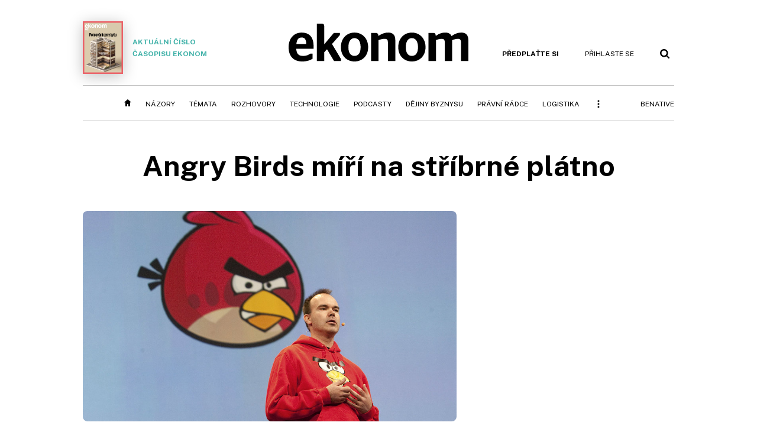

--- FILE ---
content_type: text/html; charset=windows-1250
request_url: https://ekonom.cz/c1-59092150-angry-birds-miri-na-stribrne-platno
body_size: 61633
content:
<!DOCTYPE html>
<!-- fe8; [0.4506]; 400000_d -->
<html lang="cs">
<head>
	<meta charset="windows-1250">
	<meta name="language" content="cs">
	<title>Angry Birds míří na stříbrné plátno | Ekonom.cz: Web týdeníku EKONOM</title>

	<meta http-equiv="X-UA-Compatible" content="IE=edge,chrome=1">
	<meta name="viewport" content="initial-scale=1.0, width=device-width">
	<meta name="description" content="ROZHOVOR: My reklamu nepotřebujeme, říká pro týdeník Ekonom Peter Vesterbacka, marketingový ředitel společnosti Rovio, která stojí za úspěšnou počítačovou hrou Angry Birds.">
	<meta name="keywords" content="Ekonom, týdeník, časopis, byznys, ekonomika, finance, příběhy úspěchu, investice, komentáře, podnikání, export, import, politika, korporace, banky, auta, rozhovory, daně, dotace, živnostníci, malé a střední podnikyAngry Birds, rozhovor, počítačové hry">
	<meta name="author" content="Lukáš Rozmajzl">
	<meta name="copyright" content="&copy; 2026 Economia, a.s.">
	<meta name="referrer" content="no-referrer-when-downgrade">
	<meta name="robots" content="max-image-preview:standard">
	<meta name="robots" content="max-snippet:-1">

	<meta name="facebook-domain-verification" content="1u1un2dd8jcx7lqqm1cv8oy90xcd5d">

	
		<link rel="canonical" href="https://ekonom.cz/c1-59092150-angry-birds-miri-na-stribrne-platno">
				
					
	<meta name="googlebot" content="noarchive,snippet">

	<meta property="og:type" content="article">
	<meta property="og:url" content="https://ekonom.cz/c1-59092150-angry-birds-miri-na-stribrne-platno">
	<meta property="og:title" content="Angry Birds míří na stříbrné plátno">
	<meta property="og:description" content="ROZHOVOR: My reklamu nepotřebujeme, říká pro týdeník Ekonom Peter Vesterbacka, marketingový ředitel společnosti Rovio, která stojí za úspěšnou počítačovou hrou Angry Birds.">
	<meta property="og:image" content="https://img.ihned.cz/attachment.php/210/45205210/b1ATpmKOsuBnU03fac76jo9GItHMEWq2/EK02_36_Peter_Vesterbacka_bloom.JPG">
	<meta property="og:locale" content="cs_CZ">

		<meta property="article:published_time" content="2013-01-10T00:00:00+01:00">
	<meta property="article:tag" content="Angry Birds, rozhovor, počítačové hry">
	<meta property="article:section" content="Ekonom">
	<meta name="news_keywords" content="Angry Birds, rozhovor, počítačové hry">

	<meta name="twitter:card" content="summary_large_image">
		<meta name="twitter:title" content="Angry Birds míří na stříbrné plátno">
	<meta name="twitter:description" content="ROZHOVOR: My reklamu nepotřebujeme, říká pro týdeník Ekonom Peter Vesterbacka, marketingový ředitel společnosti Rovio, která stojí za úspěšnou počítačovou hrou Angry Birds.">
	<meta name="twitter:image" content="https://img.ihned.cz/attachment.php/210/45205210/b1ATpmKOsuBnU03fac76jo9GItHMEWq2/EK02_36_Peter_Vesterbacka_bloom.JPG">
	<meta name="twitter:url" content="https://ekonom.cz/c1-59092150-angry-birds-miri-na-stribrne-platno">

	<link href="//ekonom.cz/css/4/styles.css?25120414" rel="stylesheet" type="text/css">

	
<!-- Google Tag Manager -->
<script>(function(w,d,s,l,i){w[l]=w[l]||[];w[l].push({'gtm.start':
new Date().getTime(),event:'gtm.js'});var f=d.getElementsByTagName(s)[0],
j=d.createElement(s),dl=l!='dataLayer'?'&l='+l:'';j.async=true;j.src=
'//www.googletagmanager.com/gtm.js?id='+i+dl;f.parentNode.insertBefore(j,f);
})(window,document,'script','dataLayer','GTM-KQSQ7BX');</script>
<!-- End Google Tag Manager -->

	<script src="https://apis.google.com/js/client:platform.js?onload=start"></script>
	<script src="//ekonom.cz/js/vendor/jquery.js"></script>
	<script src="//ekonom.cz/js/vendor/jquery.cookie.js"></script>

	<script src="//ekonom.cz/js/cmp-init.js?21121616" charset="UTF-8"></script>
	<script src="//ekonom.cz/js/cmp-loader.js?25033113" charset="UTF-8"></script>


	<script src="https://asset.stdout.cz/fe/external/iframe.js" id="videohub_jscore"></script>
	<script src="//ekonom.cz/js/common.js?25121114" charset="UTF-8"></script>

	<script src="//ekonom.cz/js/oauth.js?25060911" charset="UTF-8" id="oauth-script" data-google-oauth-client-id="620603146776-l72im3egblf6h540rtcsb268554hcvl7.apps.googleusercontent.com"></script>
	<script src="//ekonom.cz/js/v2/payments.js?22032211"></script>
	<script src="//ekonom.cz/js/v2/jquery.modal-overlay.js?180118" charset="UTF-8"></script>
	<script src="//ekonom.cz/js/jquery.modal-menu.js?24012515" charset="UTF-8"></script>
	<script src="//ekonom.cz/js/v2/jquery.gallery.js?180124" charset="UTF-8"></script>
	<script src="//ekonom.cz/js/v2/jquery.iobjects.js?23020111" charset="UTF-8"></script>
	<script src="//ekonom.cz/js/v2/plugins.js?25070812" charset="UTF-8"></script>

	<script src="//ekonom.cz/js/4/plugins.js?25120414" charset="UTF-8"></script>
	<script src="//ekonom.cz/js/tts.js?25101315" charset="UTF-8"></script>
	<script src="//ekonom.cz/js/4/main.js?25120414" charset="UTF-8"></script>

	<link rel="alternate" type="application/rss+xml" href="/?m=rss">
	<link rel="icon" href="/img/4/logo_square.svg">
	<link rel="mask-icon" href="/img/4/logo_square.svg" color="#000000">
	<link rel="apple-touch-icon" href="/img/4/logo_square.png">
	<meta name="theme-color" content="#ffffff">
	<link rel="manifest" href="/js/manifests/EK_manifest.json"><!-- -->

	
	<script type="application/ld+json">
	{
		"@context": "https://schema.org",
		"@type": "NewsArticle",
		"publisher": {
			"@type": "Organization",
			"name": "Economia, a.s.",
			"logo": {
				"@type": "ImageObject",
				"url": "https://hn.cz/img/economia_logo.jpg"
			}
		},

		"url": "https://ekonom.cz/c1-59092150-angry-birds-miri-na-stribrne-platno",
		"mainEntityOfPage": "https://ekonom.cz/c1-59092150-angry-birds-miri-na-stribrne-platno",
		"headline": "Angry Birds míří na stříbrné plátno",
		"image": "https://img.ihned.cz/attachment.php/210/45205210/b1ATpmKOsuBnU03fac76jo9GItHMEWq2/EK02_36_Peter_Vesterbacka_bloom.JPG",
		"datePublished": "2013-01-10T00:00:00+01:00",
		"dateModified": "2013-01-16T21:22:00+01:00",
		"author": {
			"@type": "Person",
			"name": "Lukáš Rozmajzl"
		},
		"description": "ROZHOVOR: My reklamu nepotřebujeme, říká pro týdeník Ekonom Peter Vesterbacka, marketingový ředitel společnosti Rovio, která stojí za úspěšnou počítačovou hrou Angry Birds.",

		"isAccessibleForFree": "True"
	}
	</script>

<link rel="stylesheet" href="//ekonom.cz/css/4/microeshop.css?25070714">
<script src="//ekonom.cz/js/v3/microeshop.js?25070714" charset="UTF-8"></script>
<script>

var microeshop = new _MICROESHOP({
	shopKey: 'ekonom',
	articleId: 59092150,
	productsListTarget: '.products-list',
	waitingStages: [20,45],
	templates: {
		productItem: '#microeshop_screens .templates .product-item',
		selectedProductItem: '#microeshop_screens .templates .selected-product',
		savedCardItem: '#microeshop_screens .templates .saved-card',
		loggedUserItem: '#microeshop_screens .templates .logged-user',

		screenProducts: '#microeshop_screens .screen-products',
		screenLogin: '#microeshop_screens .screen-login',
		screenPaymentStatus: '#microeshop_screens .screen-paymentstatus',
		screenPayment: '#microeshop_screens .screen-payment',
		screenHasProduct: '#microeshop_screens .screen-has-subscription',

		loadingSpinner: '#microeshop_screens .templates .loading-dialog'
	},
	events: {
		onShow: function() {
			this._sendGA4Event('ec.item_view');
			this.screenProductSelection();
		},
		onProductSelect: function(product) {
			var node = this.contentWrapper.find('.product-'+product.id);
			node.parent().find('.selected').removeClass('selected');
			node.addClass('selected');
			this.contentWrapper.find('.action-login .price').text(product.price_to_pay);
			this._sendGA4Event('ec.add_to_cart');
		},
		onTokenSelect: function(token) {
			var node = this.contentWrapper.find('.card-token-'+token);
			node.parent().find('.selected').removeClass('selected');
			node.addClass('selected');
		},
		onOrderCreated: function() {
			this._sendGA4Event('ec.begin_checkout');
			this.screenPaymentStatus('waiting');
		},
		onOrderCreateFailed: function(error) {
			this.screenPaymentStatus('failed', error);
		},
		onOrderStateChecked: function(response) {
			if(response.status === false) {
				this.screenPaymentStatus('failed');
				return;
			}
			if(response.check_again === false) {
				if(response.payment_status === 'ok') {
					this._sendGA4Event('ec.purchase');
				}
				this.screenPaymentStatus(response.payment_status, response.payment_error);
				return;
			}

			this._checkOrderState();
		},
		onCardWidgetShow: function() {
			this.contentWrapper.find('.buttons').removeClass('hidden');
		},
		onCardWidgetSuccess: function() {
			this.contentWrapper.find('.buttons').addClass('hidden');
			var target = this.contentWrapper.find('.screen-payment .widget-wrapper');
			target.empty();
			this._showLoading(target);
		},
		onPaymentStatusScreenShow: function(screen, status, error) {
			if(status === 'ok') {
				$('.target-email', screen).text(this.state.user.email);
			}
		}
	},
	createDialog: function(content) {
		dialogs._overlay(
			$('<div>', { class: 'microeshop-wrapper' }).append(content),
			true,
			"microeshop-overlay"
		);
		return $('.microeshop-overlay .microeshop-wrapper');
	},
	createProductItem: function(data) {
		var item = $(this._hydrate('productItem', data));
		if(data.notes.note_2 === null) {
			item.find('.note-2').remove();
		}
		return item;
	},
	createSelectedProductItem: function(data) {
		return this._hydrate('selectedProductItem', data);
	},
	createLoadingWidget: function() {
		return this.templates.loadingSpinner.clone();
	},
	createUserHasProductDialog: function(status, screen) {
		$('.target-email', screen).text(this.state.user.email);
		return screen;
	},
	getLoggedUser: function() {
		return ecoLogin && ecoLogin.user_email ? {
			email: ecoLogin.user_email,
			logged: ecoLogin.logged
		} : null;
	},
	createOauthLoginForm: function(state) {
		// nacteni soc metod

		var services = [];
		var oauthContainer = state.find('.login-methods');
		var servicesBtns = oauthContainer.find('.oauth_button');

		$('.visible', this.contentWrapper).removeClass("visible");
		var callback = $.proxy((response) => {
			$('.visible', this.contentWrapper).removeClass("visible");

			if(response.status !== 'success') {
				var code = response.code;
				if(!$('.oauth_error_wrapper .error-'+code, this.contentWrapper).length) {
					code = 'unknown';
				}
				$('.oauth_error_wrapper .error-'+code, this.contentWrapper).addClass("visible");
				$('.oauth_error_wrapper', this.contentWrapper).addClass("visible");
				return;
			}
			if(ecoLogin) {
				ecoLogin.loadUserInfo(false);
			}

			this.screenLogin();
		}, this);

		for(var i=0;i<servicesBtns.length;i++) {
			var btn = $(servicesBtns[i]);
			btn.data('after_login_callback', callback);
			services.push(btn.data('service'));
		}
		oAuthLogin.init(services, oauthContainer);
		if(services.length > 0) {
			state.find('.oauth').removeClass('hidden');
		}
		return state;
	}
});

var microeshop_anchors = function(selector) {
	$(selector)
		.prop('href', 'javascript:void(0);')
		.click(function () {
			if ($(this).hasClass('in-progress')) { return; }
			$(this).addClass('in-progress');
			var index = 0;
			if ($(this).data('product-by-index')) { index = parseInt($(this).data('product-by-index'), 10); }
			if (microeshop.init(index)) {
				dialogs.microeshop();
			} else {
				alert('Omlouváme se, nepodařilo se načíst produkty nebo došlo k jiné chybě. Zkuste to prosím později.');
			}
			$(this).removeClass('in-progress');
		})
	;
};

$(document).ready(function() {
		microeshop_anchors('.microeshop-anchor, .offer-microeshop-anchor');
});

</script>

		<script>
			var tts;
			$(function(){ tts = new _TTS({ hintBox: null }); });
		</script>
	
<script>
	IHNED_meta.article = {
		id:			59092150,
		canonical:	'https://ekonom.cz/c1-59092150-angry-birds-miri-na-stribrne-platno',
		pubdate:	'2013-01-10 00:00:00',
		title:		'Angry Birds míří na stříbrné plátno',
		preview_image: 'https://img.ihned.cz/attachment.php/200/45205200/PqzTCgHd2ylDt5JLR4chweWKi3B0AmM1/EK02_36_Peter_Vesterbacka_bloom.JPG',
		source:		10000101,
		source_name: 'EKONOM.CZ',
		subsource:	10011020,
		slot:		10707480,
		subslot:	10797080,
		authors:	['Lukáš Rozmajzl'],
		tags:		['Angry Birds','rozhovor','počítačové hry'],
		chains:		'10011880,62,10101330,10025880,10005500,10097910,10012280',
		locked:		false,
		paywall_type:	'free',
		locked_for_user: false,
		lock_status:	''
	};

	$(document).ready(function() { GA4.article_detail(); });
</script>

		<script type="text/javascript">
		var page = {
			section: 'ekonom',
			subsection: '',
			ga4_type: 'detail'
		};

		sh_b.ts = '1768555321';

		_saseco.push_keywords('Angry Birds;rozhovor;počítačové hry');
		_saseco.set_site('ecomag');
		_saseco.set_area('ekonom');
		_saseco.set_targets_id('59092150');
		var pp_gemius_identifier = 'd01AtEdaT6fxHRkMpMiBCcTYTIS1clCxJDMJQc8AwnL.17';
</script>
<script src="https://ai.hn.cz/pub/loader.min.js?202503" charset="UTF-8" async></script>
<script>

		var p = '400000_d';
		var branding_cfg = {};

		
		if (0) _saseco.targets.ap='1z';
		if (0) {
			_saseco.targets.ap=1;
			ppc_1_enabled = false;
			seznam_ads_enabled = false;
		} else if (seznam_ads_enabled) {
			eco_cmp_queue.push({
				'cmd': 'checkByPreset',
				'preset': 'seznam',
				'callback': function() {
					if (!isFromSeznam(true)) { return; }
					_saseco.targets.ab='sez';
					seznam_ads = true;
				}
			});
		}

		if (typeof branding_cfg.brand !== 'undefined' && typeof branding_cfg.brand.SAS !== 'undefined' && branding_cfg.brand.SAS) {
			_saseco.targets.ab = branding_cfg.brand.SAS;
		}

		if ($.cookie('user__aamhash')) { var aamDeclaredID = $.cookie('user__aamhash'); }

		
	_saseco.targets.template='article';

	</script>

	
	
		<script src="//hn.cz/js/gemius.js?22021711"></script>
		
	
	<script src="//hn.cz/js/ga4.js?25041514" charset="UTF-8"></script>

	<script type="text/javascript">
	
		window._sasic_queue = window._sasic_queue || [];
		window._sashec_queue = window._sashec_queue || [];
		window.AlsOptions = { tag: 'ekonom' };
		document.write('<sc' + 'ript type="text/javascript" src="' + '//prod-snowly-sasic.stdout.cz/dist/ekonom/sasic.min.js' + '" onLoad="_sasic.init()"></sc' + 'ript>');
		document.write('<sc' + 'ript type="text/javascript" src="' + '//prod-snowly-sasic.stdout.cz/libs/sashec-connector.min.js' + '" onLoad="_sashec.init()"></sc' + 'ript>');
		_sashec_queue.push(['group', { site:_saseco.get_site(), area:_saseco.get_area(), keyword:_saseco.keywords, targets:_saseco.targets, callback: _saseco.callback }]);
	
	</script>

</head>
<body class="body0 page-400000_d s2-0 narrow page-article-detail article-59092150 " id="top">
	
<!-- Google Tag Manager (noscript) -->
<noscript><iframe src="https://www.googletagmanager.com/ns.html?id=GTM-KQSQ7BX" height="0" width="0" style="display:none;visibility:hidden"></iframe></noscript>
<!-- End Google Tag Manager (noscript) -->


<!-- fireplace wrapper start -->
<div id="brand-a" class="brand-a"><div id="brand-b" class="brand-b"><div id="brand-c" class="brand-c">
<!-- /fireplace wrapper start -->
<div class="a-wrapper leader">
	<div id="a-leader" class="a-content">
		<script type="text/javascript">
	_saseco.queue_push(['position','a-leader',{size:['leader','79a','91a','92a','11a','21a']}]);
</script>
	</div>
</div>
<div class="a-wrapper strip-1">
	<div id="a-strip-1" class="a-content">
		<script type="text/javascript">
			_saseco.queue_push(['position','a-strip-1',{ size:'strip', pos:'1', async:false }]);
		</script>
	</div>
</div>

<!-- all-wrapper -->
<div class="all-wrapper">

	<!-- header -->
	<div class="header-wrapper">
		<header id="header">
			<div class="actual-edition">
							<a href="//ekonom.cz/vydani"><img src="https://img.ihned.cz/attachment.php/870/81109870/9eRztqTmdMGb5ngNE7DBHAPUhIp8c06k/262x343xcd1e/obalka_Ekonom_2026_02.png" width="68" height="89" alt="">Aktuální číslo časopisu Ekonom</a>
			</div>
			<div class="logo-wrapper"><a href="//ekonom.cz/"><img src="/img/4/logo.svg" height="64" alt="ekonom"></a></div>
			<div class="menu-tools">
				<span id="user_info">
					<span class="not-logged">
						<a href="https://predplatne.hn.cz/ekonom" class="bold no-mobile" id="hdr-hn-offer">Předplaťte si</a>
						<a href="javascript:;" onclick="ecoLogin.loginDialog();" class="button-link"><span class="ico ico-profile mobile-only mobile-only-iblock"></span><span class="no-mobile">Přihlaste se<span></a>
					</span>
					<span class="logged">
						<a href="https://predplatne.hn.cz/ekonom" class="no-subscription bold" title="Pro tento web nemáte aktivní předplatné"><span class="ico ico-warning"></span><span class="btn">Předplaťte si</span></a>
						<a href="https://ucet.hn.cz/" onclick="$(this).parent().toggleClass('menu-visible'); return false;" class="account-name">
						</a><div class="account-menu">
							<img src="/img/4/ico-profile.svg" alt="" />
							<h2></h2>
							<ul>
								<li class="no-subscription"><a href="https://predplatne.hn.cz/ekonom" id="hdr-hn-offer2"><span class="ico ico-shopping-cart"></span>Koupit předplatné</a></li>
								<li class="hdr-login"></li>
								<li><a href="https://ucet.hn.cz/"><span class="ico ico-settings"></span>Nastavení účtu</a></li>
								<li><a href="javascript:;" onclick="return ecoLogin.userLogout(logout_callback);"><span class="ico ico-logout"></span>Odhlásit se</a></li>
							</ul>
							<a href="javascript:;" class="menu-close mobile-only" onclick="$(this).closest('.menu-visible').removeClass('menu-visible'); return false;"><span class="ico ico-menu-close"></span></a>
						</div></span>
				</span>
				<a href="//ekonom.cz/?m=search" class="button-link"><span class="ico ico-search"></span></a>
				<a href="javascript:;" onclick="dialogs.show('menu'); return false;" class="button-link mobile-only" id="main_menu_anchor"><span class="ico ico-menu"></span></a>
			</div>
		</header>
	</div>
	<!-- /header -->

	<!-- navigation -->
	<div class="nav-wrapper">
		<nav class="navig" id="nav" data-position="header">
			<ul class="main-menu">
				
		<li class="no-mobile"><a href="//ekonom.cz/" class="home-link"></a></li>
		<li
class="menu-ek-nazory"><a href="https://ekonom.cz/nazory/" title="" target="_self">Názory</a></li><li
class="menu-ek-temata"><a href="https://ekonom.cz/temata/" title="" target="_self">Témata</a></li><li
class="menu-ek-rozhovory"><a href="https://ekonom.cz/rozhovory/" title="" target="_self">Rozhovory</a></li><li
class="menu-ek-technologie"><a href="https://ekonom.cz/technologie/" title="" target="_self">Technologie</a></li><li
class="menu-ek-pc"><a href="https://podcasty.ekonom.cz/" title="" target="_self">Podcasty</a></li><li
class="ek-dejiny-byznysu no-tablet"><a href="https://ekonom.cz/dejiny-byznysu/" title="" target="_self">Dějiny byznysu</a></li><li
class="menu-ek-pravni-radce no-tablet"><a href="https://ekonom.cz/pravni-radce/" title="" target="_self">Právní rádce</a></li><li
class="ek-logistika no-tablet"><a href="https://logistika.ekonom.cz/" title="" target="_self">Logistika</a></li><li
class="menu-ek-auta mobile-only"><a href="https://ekonom.cz/auta/" title="" target="_self">Auta</a></li><li
class="menu-11305260 mobile-only"><a href="https://ekonom.cz/rubriky/moderni-rizeni-11305260" title="" target="_self">Moderní řízení</a></li><li
class="ek-archiv mobile-only"><a href="https://ekonom.cz/vydani" title="" target="_self">Archiv vydání</a></li><li
class="menu-ek-bs"><a href="https://benative.ekonom.cz/" title="" target="_self">BeNative</a></li>

	
				<li class="menu-dots no-mobile"><a href="javascript:;" onclick="dialogs.show('menu'); return false;" class="button-link dots"><span class="ico ico-menu-dots"></span></a></li>
			</ul>
		</nav>
		<script>$('.menu-ek-home').addClass('menu-active');</script>
	</div>
	<!-- /navigation -->

	<!-- main-content -->
	<div id="main-content">



	







	
	

	

	


<div class="article-wrapper">
	<div class="main-row full-width">
		<div class="article-header">
			<div class="label-tools-wrap">
				<div class="tools-for-logged"></div>
							</div>
			<h1 class="article-title tts-prop-name tts-part" data-url="https://ekonom.cz/c1-59092150-angry-birds-miri-na-stribrne-platno"
			    data-tts-prop="name" data-tts-part="0">Angry Birds míří na stříbrné plátno</h1>
		</div>
	</div>
	<div class="main-row no-border">
		<div class="column-left">
			
			
				<div class="article-image" id="articlePrimaryTarget">
									<img src="https://img.ihned.cz/attachment.php/210/45205210/b1ATpmKOsuBnU03fac76jo9GItHMEWq2/EK02_36_Peter_Vesterbacka_bloom.JPG" alt="">
			<div class="image-meta">
				<span class="title">Peter Vesterbacka, marketingový ředitel společnosti Rovio </span>
												<span class="author">autor: <a href="https://ekonom.cz/autori/bloomberg-10540310">Bloomberg</a></span>
							</div>
					</div>
	
		
	
	

	<div class="article-meta cf">
		<div class="authors-wrap">
		<div class="author-part clearfix tts-prop-author tts-part" data-tts-prop="author" data-tts-part="0">
														<ul class="authors">
					<li>
						<a href="https://ekonom.cz/autori/lukas-rozmajzl-12814470">
						<img src="https://img.ihned.cz/attachment.php/270/30265270/iov35BCDEF7MjkPQWbcfhpr1TUw2ARmn/rozmajzl_185x122.jpg" title="Lukáš Rozmajzl" alt="">						Lukáš Rozmajzl</a>					</li>
				</ul>
									<div class="publish_date">
			
												10. 1. 2013 <span>00:00</span>
				
										 / 4 min. čtení				
				&nbsp; &nbsp; <span id="tts-start-wrap"><span id="tts-start" class="tts-status-bar"></span><span id="tts-player-micro" class="inactive"><span class="tts-status-bar"></span><span class="tts-progress-bar micro empty"></span></span></span>
			</div>
		</div>
            								<div class="object-subscribe author-subscribe">
											<a href="javascript:" class="object-subscribe button blue ico-bell white"
						   onclick="object_subscription.switch($(this),3,12814470,'Lukáš Rozmajzl','fill');"
						   title="Odebírat články autora: Lukáš Rozmajzl"
						   data-add="Odebírat autora" data-remove="Zrušit odběr autora"
						   data-target=".authors-wrap li:first-child a"><span>Odebírat autora</span></a>
									</div>
			
		</div>

							<div class="tags-wrap">
			<div class="tags">
			                												<a href="/tagy/Angry-Birds-287703" data-id="287703">Angry Birds</a>
							                												<a href="/tagy/rozhovor-148664" data-id="148664">rozhovor</a>
							                												<a href="/tagy/pocitacove-hry-287705" data-id="287705">počítačové hry</a>
										</div>
						<div class="object-subscribe tag-subscribe">
                					<a href="javascript:" class="object-subscribe button blue icon-only ico-bell white"
					   onclick="object_subscription.switch($(this),4,287703,'Angry Birds','fill');"
					   data-add="Odebírat téma" data-remove="Zrušit odběr tématu"
					   data-target=".tags-wrap a:first-child"
					   title="Odebírat články k tématu: Angry Birds"><span>Odebírat téma</span></a>
                			</div>
					</div>
		</div>


	<div class="detail-perex tts-prop-perex tts-part" data-tts-prop="perex">ROZHOVOR: My reklamu nepotřebujeme, říká pro týdeník Ekonom Peter Vesterbacka, marketingový ředitel společnosti Rovio, která stojí za úspěšnou počítačovou hrou Angry Birds.</div>
	

														
											
		
					
			
	
	<div class="article-body tts-prop-body" data-tts-prop="body" data-tts-hash="">
		<div class="article-body-part free-part"><div class="d-elm d-info">
<div class="d-elm d-info">
<div class="d-elm-label"><span>Peter Vesterbacka (42)</span></div>
<div class="d-elm-in">
<p class="detail-odstavec"><span style="font-size: small;">- Vystudoval marketing na &Aring;bo Akademi University v Turku. </span><br /><span style="font-size: small;">- Roku 1989 začínal v poradenské firmě Andersen Consulting. </span><br /><span style="font-size: small;">- V letech 1992 až 2006 pracoval pro IT společnost Hewlett-Packard. </span><br /><span style="font-size: small;">- Po roce 2006 založil několik start-upů, například Some Bazaar zabývající se sociálními médii. </span><br /><span style="font-size: small;">- V květnu 2010 nastoupil do společnosti Rovio, kde působí jako šéf marketingu.</span></p>
</div>
</div>
</div>
<p>Ještě před pěti lety platilo, že Finsko rovná se společnost Nokia. Od té doby však sláva kdysi největšího světového výrobce mobilních telefonů pohasíná. V zemi se však díky hře Angry Birds objevila nová hvězda, firma Rovio. Loni odhadli analytici její hodnotu na devět miliard dolarů.</p>
<p class="detail-odstavec">Byla to přitom právě finská telekomunikační jednička, která přispěla ke stvoření svého nástupce. V roce 2003 totiž Nokia společně s firmou Hewlett-Packard uspořádala soutěž o nejlepší hru pro mobilní telefony. Zvítězila trojice studentů Technologické univerzity v Helsinkách. Krátce poté založili Rovio, vytvořili 51 her, než v roce 2009 spustili první verzi střílečky Angry Birds. V tu dobu se k nim přidal také Peter Vesterbacka jako šéf marketingu. "Potřebovali pomoci s americkým trhem. Přijal jsem, ale pod podmínkou, že firmu neprodají prvnímu zájemci, který přijde se slušnou nabídkou," vzpomíná Vesterbacka.</p>

		<div class='a-wrapper wallpaper wallpaper-2'>
	<div id="a-wallpaper-2" class="a-content">
		<script>
			_saseco.queue_push(['position','a-wallpaper-2',{
				size:['wallpaper','mpu','sq3'], async:false, pos:'2'
			}]);
		 
			var recalculate_wallpaper = function() {

				var wrapper = $('#a-wallpaper-2').parent();
				if(!wrapper.hasClass('a-visible')) return;

				var wtop = Math.round(wrapper.offset().top);
				var wbot = wtop + wrapper.height();

				var conflict = false;
				$(".d-elm").each(function() {
					$(this).removeClass('wallpaper-conflict'); // reset

					var btop = Math.round($(this).offset().top);
					var bbot = btop + $(this).height();
					if(
						(wtop < btop && wbot > btop) || // wallpaper zacina nad boxem a konci v boxu
						(wtop > btop && wbot < bbot) || // wallpaper zacina a konci uvnitr boxu
						(wtop < bbot && wbot > bbot) // wallpaper zacina v boxu, konci pod nim
					) {
						$(this).addClass('wallpaper-conflict');
						conflict = true;
					}
				});

				wrapper.removeClass('wallpaper-with-box')
				if(conflict) wrapper.addClass('wallpaper-with-box');
			};

			_saseco.add_manual_callback('recalculate', recalculate_wallpaper);
			$(document).ready(recalculate_wallpaper);
				</script>
	</div>
</div>

		<div class='a-wrapper mediumrectangle mediumrectangle-1'>
	<div id="a-mediumrectangle-1" class="a-content">
		<script>
			var sas_mr1 = 'mediumrectangle';
			if (_saseco.targets.device === 'm') {
				sas_mr1 = ['mediumrectangle','is','prmsquare','square300'];
			}
			_saseco.queue_push(['position','a-mediumrectangle-1',{
				size:sas_mr1, async:false, pos:'1'
			}]);
		</script>
	</div>
</div>

	

<p class="detail-otazka">Když jste poprvé viděl hru Angry Birds, uvěřil jste, že jde o fenomenální produkt?</p>
<p class="detail-odstavec">Na začátku jsem si myslel, že je to jen jedna hra z mnoha. Ale když jsem záhy viděl reakce uživatelů a popularitu, jakou začala nabírat, tak jsem si uvědomil, že by to mohlo být něco úžasného.</p>
<p class="detail-otazka">Jaká je teď vaše pozice ve Finsku, když jste nahradili Nokii v pozici "domácího stříbra"?</p>
<p class="detail-odstavec">Pro každou zemi je dobré, když má nějakou hvězdu. Díky úspěchu Angry Birds jsou teď Helsinky plné nových start-upů. Myslím, že na této explozi nových projektů máme trošku podíl, protože lidé si říkají: "Fajn, když to dokáže Rovio, tak to zkusíme taky." Je důležité mít inspiraci.</p>
<p class="detail-otazka">V roce 2011 jste utržili 106 milionů dolarů. Kolik z toho jsou příjmy z her a kolik z merchandisingu?</p>
<p class="detail-odstavec">Přesná čísla nezveřejňujeme, ale většina příjmů je z poplatků za hry a z reklamy v nich. Asi třetina připadá na prodeje doplňkového zboží, ale jeho podíl na celkových tržbách roste. Máme v portfoliu celkem 15 tisíc položek - oblečení, hračky, nápoje, sladkosti, žvýkačky, šperky a tak dále.</p>
<p class="detail-otazka">Co plánujete na letošní rok?</p>
<p class="detail-odstavec">Připravujeme několik nových her a také animovaný seriál s Angry Birds. Zvažujeme i celovečerní film, ale to potrvá ještě několik let. (Podle posledních zpráv by měl do kin přijít v roce 2016 - pozn. red.)</p>
<p class="detail-otazka">Loni se objevily zprávy, že letos půjdete na burzu. Je to pravda?</p>
<p class="detail-odstavec">To byly vesměs spekulace. Teď jsme velmi profitabilní společnost. Dokážeme financovat náš další růst sami.</p>
<p class="detail-otazka">Předpokládám, že ze stejného důvodu odmítáte i investory, kteří mají zájem odkoupit podíl ve firmě?</p>
<p class="detail-odstavec">Ano, to se děje hodně často, ale to je přirozená součást byznysu. Neustále je tu někdo, kdo klepe na dveře s nějakou nabídkou. Jsme rádi za pozici, kterou jsme si vybudovali, ale chtěli bychom z Rovia vystavět mnohem větší společnost. Cílem je, aby náš obsah, ať už to budou hry nebo animace, sledovala miliarda lidí denně. Teď jsou to desítky milionů denně. Je to sice ohromné číslo, ale vezměte si firmu Coca-Cola, ta taky prodá miliardu nápojů každý den.</p>
<p class="detail-otazka">Proč nejdete do Silicon Valley, které je vnímané jako centrum nejen mobilních technologií, a stále sídlíte ve Finsku?</p>
<p class="detail-odstavec">Je to stejné jako s ostatními věcmi v byznysu, neměl byste je dělat jenom kvůli tomu, že je dělají ostatní. Často kolem sebe slyším: "Jděte do Silicon Valley, protože všichni tam jdou!" To je ale špatný pohled, lidé by se měli zamýšlet, proč to udělat a co jim to přinese. Pro nás je výhodnější být ve Finsku.</p>
<p class="detail-otazka">Máte nějaké problémy kvůli tomu, že jste v Evropě sídlící společnost?</p>
<p class="detail-odstavec">Dělat byznys v Evropě je bolestivé, protože v oblasti digitálních služeb neexistuje jednotný trh. Politici jsou zaneprázdnění eurokrizí, takže nevnímají jako prioritu témata, jako je vytvoření jednotného trhu pro digitální produkty.</p>
<p class="detail-otazka">Jak jste spokojeni s vaší další hrou Amazing Alex? Ani půl roku po spuštění to není žádný velký trhák.</p>
<p class="detail-odstavec">Po uvedení byla několik týdnů číslo jedna v mnoha žebříčcích stahování, takže měla dobrý start. Potřebuje ale vylepšit, je to úplně nová značka. Na druhou stranu Angry Birds také trvalo 15 měsíců, než se dostala na 100 milionů stažení, takže máme ještě čas.</p>
<p class="detail-mezititulek">Kolik ročně utratíte za reklamu?</p>
<p class="detail-odstavec">My nepotřebujeme reklamu. Marketing děláme odlišně - když jsme spouštěli hru Angry Birds Space, uváděli jsme ji ve vesmíru (z Mezinárodní vesmírné stanice - pozn. red.) a díky tomu jsme získali zadarmo masivní mediální pokrytí. Takže se spíše zaměřujeme na přípravu těchto speciálních akcí.</p>
<p class="detail-odstavec"><strong><span class="autor-text">Lukáš Rozmajzl</span></strong></p>
<p class="detail-odstavec"><img src="https://img.ihned.cz/attachment.php/420/45206420/ejhoxP3kbHl8m95UNdrMCv1AyJRncE6q/EK02_36_Peter_Vesterbacka_bloom.jpg" border="0" alt="" width="252" height="246" /></p>
<p class="detail-odstavec">Foto: Bloomberg</p></div>

				
		
				
		
				<div class="detail-media-content object-placeholder">
			<div class="box-title">Související</div>
			<div class="media-items">
																								<div class="media-placeholder media-item type-survey no-auto-survey without-image" data-target="489456">
						<div class="placeholder-content" data-io="489456">
														<a href="javascript:void(0);" data-io-action="popup" class="io-trigger">
																<div class="content"><span class="ico ico-eye"></span>Zobrazit</div>
							</a>
													</div>
					</div>
									
			</div>
		</div>
		
		<div class="end-article-dot"></div>

	
						
		
		<script>
			var iobjects = {"489456":{"type":"survey","iobject_id":489456,"id":1329490,"name":"Hr\u00e1li jste n\u011bkdy hru Angry Birds na jak\u00e9koli platform\u011b?","description":null,"preview_image":null,"author":null,"element_id":null,"primary":false}};
					$('.article-image img').click(function(){
				dialogs.show(
					'media',
					{ content: $('<div>')
						.addClass('popup-img-wrap')
						.html($('.article-image').html()),
						type: 'image'
					}
				);
			});

			var slideshow = new _Slideshow({
				reloadAdsAfterClicks: 2,
				classHidden: 'none'
			});
		</script>



		<div class="social-buttons feedback-after">
			<a href="javascript:;" class="ico-share white" onclick="showPopMsg($('#share_links').html(),$(this),15,'social-buttons');">Sdílet</a>
			<div class="none" id="share_links">
				<a href="javascript:;" class="ico ico-close orange close-button" title="Zavřít"></a>
				<div id="share_links_wrap">
					<a href="javascript:;" class="ico-social-fb" onclick="return share_link($(this),'f',null);">Facebook</a>
					<a href="javascript:;" class="ico-social-x" onclick="return share_link($(this),'x',null,'Angry+Birds+m%C3%AD%C5%99%C3%AD+na+st%C5%99%C3%ADbrn%C3%A9+pl%C3%A1tno');">Platforma X</a>
					<a href="javascript:;" class="ico-link white" onclick="return share_link($(this),'c',null);">Kopírovat odkaz</a>
				</div>
			</div>
		</div>
		<div class="detail-tab-container"></div>
						<div class="user-article-share tabable" data-tab="Odemknout známému">
		<h3>Zaujal vás článek? Pošlete&nbsp;odkaz&nbsp;svým&nbsp;přátelům!</h3>
		<p>Tento článek je odemčený.
						Na tomto místě můžete odemykat zamčené články přátelům, když si pořídíte
			<a href="https://predplatne.hn.cz/ekonom" class="offer-microeshop-anchor" data-text="předplatné">předplatné</a>.
					</p>
		<div id="user-article-share">
			<p>Odkaz pro sdílení:<br><a href="https://ekonom.cz/c1-59092150-angry-birds-miri-na-stribrne-platno">https://ekonom.cz/c1-59092150-angry-birds-miri-na-stribrne-platno</a> &nbsp; <span class="social-buttons"></span></p>
		</div>
		<script>user_share_add_social('https://ekonom.cz/c1-59092150-angry-birds-miri-na-stribrne-platno');</script>
	</div>

				<script>
			$(document).ready(function() {
				var tabs = $('.tabable');
				if(tabs.length) {
					var tabContainer = $('.detail-tab-container');
					var tabHandlers = $('.article-body > .social-buttons');
					var tabContents = $('<div>', { class: 'tab-contents'}).appendTo(tabContainer);
					$(tabs).each(function(i, itm) {
						$('<a>', { href: 'javascript:;', class: 'tab-handler tab-'+i+' tab-handler-'+$(itm).prop('class').split(' ')[0]}).html($(itm).data('tab')).attr('data-tab', i).appendTo(tabHandlers);
						$(itm).addClass('tab-content-'+i).detach().appendTo(tabContents);
					});
					$('.tab-handler', tabHandlers).click(function() {
						var index = $(this).data('tab');
						$('.detail-tab-container .active').removeClass('active');

						if($(this).hasClass('active')) {
							$('.active', tabHandlers).removeClass('active');
						} else {
							$('.active', tabHandlers).removeClass('active');
							$(this).addClass('active');
							$('.detail-tab-container .tab-content-'+index).addClass('active');
						}
					});
					tabContainer.show();
				}
			});
		</script>

		
		<div class="newsletter box box-newsletter newsletter-menu">
	<div classs="box-content">

		<div class="logos">
			<img src="/img/4/logo.svg" width="114" height="24" alt="ekonom" />
			<span class="type-logo"></span>
		</div>

		<h2>Newsletter týdeníku Ekonom.</h2>

		<div class="annotation">Každou středu vám představíme nejzajímavější texty aktuálního vydání, které si můžete přečíst na webu ekonom.cz. Týdeník Ekonom vám už více jak 33 let přináší zajímavý obsah, bez kterého nemůžete být, který vás rozvíjí a baví!</div>

		<div class="buttons">
			<a href="https://eepurl.com/iYUNxY" target="_blank" class="button orange">Přihlásit se k odběru</a>
		</div>

		<div class="disclaimer">
			<p>Odhlásit se můžete kdykoliv.</p>
			<p>Přihlášením k newsletteru beru na vědomí, že dochází ke sbírání a zpracování osobních údajů. Více informací o zásadách ochrany osobních údajů naleznete <a href="https://www.economia.cz/zpracovani-osobnich-udaju/" target="_blank">ZDE</a>.</p>
		</div>

	</div>
</div>
		
		<script>if (isFromSeznam(true)) { $('.box-newsletter').remove(); }</script>
	</div>

	
<div class="hidden" id="microeshop_screens">

	<div class="templates">
		<!-- produkt -->
		<div class="product-item bordered-item product-[id] selectable-radio" data-product="[id]">
			<span class="item-title">
				<span class="uptitle">[name_short]</span>
				<span class="note-1">[notes.note_1]</span>
			</span>
			<span class="note-2">[notes.note_2]</span>
		</div>
		<!-- /produkt -->
		<!-- selected product -->
		<div class="selected-product bordered-item">
			<span class="item-title">
				<span class="uptitle">Vybrané předplatné</span>
				<span class="title">[name]</span>
				<span class="note-1">[notes.note_1].</span>
			</span>
			<span class="change-button">
				<a href="javascript:;" class="button simple action" data-action="screen:ProductSelection"><span class="ico ico-pencil grey"></span></a>
			</span>
		</div>
		<!-- /selected product -->
		<!-- logged user -->
		<div class="logged-user bordered-item">
			<span class="item-title">
				<span class="title">[email]</span>
				<span class="note-1">Přihlášený uživatel</span>
			</span>
		</div>
		<!-- /logged user -->
		<!-- saved card -->
		<div class="saved-card bordered-item selectable-radio card-token-[id]" data-item="[id]">
			<span class="item-title">
				<span class="title">[number]</span>
				<span class="note-1">Platnost do: [valid.month]/[valid.year]</span>
			</span>
		</div>
		<!-- /saved card -->

		<div class="loading-dialog">
			<div class="spinner-big">
				<span class="ico ico-loading blue segment-1"></span>
				<span class="ico ico-loading blue80 segment-2"></span>
				<span class="ico ico-loading blue segment-3"></span>
			</div>
		</div>
	</div>




	<!-- screen for products -->
	<div class="microeshop-screen screen-products">
		<div class="products-list"></div>
		<div class="box steps">
			<div class="box-content">
				<div class="step">
					<span class="icon bg-green"><span class="ico ico-bell"></span></span>
					<div class="title">Upozornění 2 dny před automatickou obnovou předplatného</div>
				</div>
				<div class="step">
					<span class="icon bg-orange"><span class="ico ico-close red"></span></span>
					<div class="title">Možnost kdykoliv zrušit</div>
				</div>

			</div>
		</div>
		<div class="info">
			<div class="part">
				<div class="content">
					<div class="checkinput">
						<input type="checkbox" id="marketing_agreement_[state_hash]" name="marketing_agreement" value="Y" class="consent" />
						<label for="marketing_agreement_[state_hash]">Přeji si dostávat obchodní sdělení společnosti Economia, a.s., o jiných, než objednaných či o obdobných produktech a službách. Více viz <a href="https://www.economia.cz/ochrana-osobnich-udaju/" target="_blank">Informace o zpracování osobních údajů</a> za účelem zasílání obchodních sdělení.</label>
					</div>
				</div>
			</div>
			<div class="part">
				<div class="content">
					<p>Odesláním objednávky beru na vědomí, že mé osobní údaje budou zpracovány dle <a href="https://www.economia.cz/ochrana-osobnich-udaju/" target="_blank">Zásad ochrany osobních a dalších zpracovávaných údajů</a>, a souhlasím se <a href="https://predplatne.hn.cz/economia/vop" target="_blank">Všeobecnými obchodními podmínkami</a> vydavatelství Economia, a.s.</p>
					<p>Beru na vědomí, že budu dostávat obchodní sdělení, týkající se objednaných či obdobných produktů a služeb společnosti Economia, a.s.
						<a href="javascript:;" onclick="$(this).closest('.content').find('.info_subcontent').toggleClass('hidden');$(this).toggleClass('unfolded');" class="folding-trigger">Odmítnout zasílání<span class="ico ico-down-small black"></span><span class="ico ico-up-small black"></span></a>
					</p>
					<div class="info_subcontent hidden">
						<p>Zaškrtnutím políčka přijdete o možnost získavat informace, které přímo souvisí s vámi objednaným produktem a službami, například:</p>
						<ul>
							<li>Odkaz na stažení mobilní aplikace</li>
							<li>Aktivační kód pro přístup k audioverzi obsahu</li>
							<li>Informace o podstatných změnách a produktových novinkách</li>
							<li>Možnost vyjádřit se ke kvalitě produktů</li>
							<li>Další praktické informace a zajímavé nabídky</li>
						</ul>
						<div class="checkinput">
							<input type="checkbox" name="no_legitimate_interest" value="Y" class="consent" id="no_legitimate_interest_[state_hash]" />
							<label for="no_legitimate_interest_[state_hash]">Nechci dostávat obchodní sdělení týkající se objednaných či obdobných produktů společnosti Economia, a.s.</label>
						</div>
					</div>
				</div>
			</div>
		</div>
		<div class="buttons">
			<a href="javascript:;" class="button action action-login" data-action="screen:Login">Zaplatit <span class="price">30</span> Kč kartou</a>
		</div>
		<div class="help-info">
			<p>Můžete si prohlédnout <a href="https://predplatne.hn.cz/ekonom?backlink=https://ekonom.cz/c1-59092150-angry-birds-miri-na-stribrne-platno">kompletní nabídku</a>,<br>která obsahuje i tištěné vydání.</p>
		</div>
	</div>
	<!-- screen for products -->

	<!-- screen login -->
	<div class="microeshop-screen screen-login">
		<div class="product-slot"></div>
		<div class="state state-logged hidden">
			<div class="user"></div>
			<div class="cards-wrapper">
				<h3>Uložené karty</h3>
				<div class="cards">
					<div class="bullet-note">
						<span class="bullet"><span class="ico ico-info"></span></span>
						<p>Uložte si kartu při placení a nevyplňujte příště platební údaje.</p>
					</div>
				</div>
			</div>
			<div class="buttons">
				<a href="javascript:void(0);" class="button action action-payment" data-action="payment">Zaplatit <span class="price">0</span> Kč</a>
				<a href="javascript:void(0);" class="button inverted with-border action action-pay-alternative hidden" data-action="payment:newcard">Zaplatit jinou kartou</a>
			</div>
		</div>
		<div class="state state-methods hidden">
			<div class="title">Účet pro čtení obsahu</div>
			<div class="oauth hidden">

												<div class="login-methods">
					<div class="services">
																<a href="javascript:;" class="oauth_button social-button button-google" data-service="google" data-action="login" title="Google"><span class="ico"></span></a>
																	<a href="javascript:;" class="oauth_button social-button button-facebook" data-service="facebook" data-action="login" title="Facebook"><span class="ico"></span></a>
																	<a href="javascript:;" class="oauth_button social-button button-apple" data-service="apple" data-action="login" title="Apple"><span class="ico"></span></a>
																</div>
					<div class="oauth_error_wrapper">
	<div class="error-oauth_insufficient_data">Z účtu nelze získat údaje potřebné pro založení účtu (ID, e-mail). Povolte prosím přístup k e-mailu.</div>
	<div class="error-oauth_account_used">Účet služby s tímto e-mailem je již použit jinde a nelze jej připojit.</div>
	<div class="error-oauth_authorization_failed">K účtu služby se nepodařilo přihlásit. Zkuste prosím opakovat.</div>
	<div class="error-oauth_connection_exists">Propojení s účtem této služby již existuje.</div>

	<div class="error-user_exists">Účet s tímto e-mailem již existuje. Zkuste se prosím přihlásit e-mailem a heslem.</div>
	<div class="error-user_disabled">Váš účet již není aktivní. Kontaktujte naše zákaznické centrum.</div>
	<div class="error-unable_to_login">K účtu se nelze přihlásit. Kontaktujte naše zákaznické centrum.</div>
	<div class="error-unable_to_create_connection">Nepodařilo se dokončit proces propojování účtů. Zkuste prosím opakovat později.</div>
	<div class="error-unknown visible">Neznámá chyba. Zkuste prosím opakovat později.</div>
</div>

				</div>
								<div class="divider"><span>Nebo zadejte e-mail</span></div>
			</div>
			<div class="message msg-email-exists">
				<p>Účet s tímto e-mailem již existuje. Pro jeho použití je třeba se k němu přihlásit.</p>
			</div>
			<div class="text-input input-email">
				<label>E-mailová adresa</label>
				<input type="text" name="email" value="" />
				<span class="err">Je třeba zadat platný e-mail.</span>
			</div>
			<div class="text-input input-password">
				<label>Heslo</label>
				<input type="password" name="login_pwd" value="" />
				<span class="err">Neplatné heslo.</span>
			</div>
			<div class="buttons">
				<a href="javascript:void(0);" class="button action action-payment" data-action="payment">Zaplatit <span class="price">0</span> Kč</a>
				<a href="javascript:void(0);" class="button action action-login" data-action="login">Přihlásit se</a>
				<a href="javascript:void(0);" class="button inverted with-border action action-login" data-action="screen:Login" data-action-params='{"otherEmail":true}'>Použít jiný e-mail</a>
			</div>
			<div class="lost-password-link action-login">
				<a href="https://ucet.hn.cz/zapomenute-heslo/" target="_blank">Zapomenuté heslo</a>
			</div>
		</div>
	</div>
	<!-- screen /login -->

	<!-- screen has-subscription -->
	<div class="microeshop-screen screen-has-subscription">
		<div class="state">
			<div><span class="ico ico-profile blue"></span></div>
			<div class="title">Jste přihlášený</div>
			<div class="message">
				<p>Pro účet <strong class="target-email"></strong> již máte aktivní předplatné.</p>
			</div>
			<div class="buttons">
				<a href="./" class="button">Dočíst článek</a>
			</div>
		</div>
		<div class="help-info">
			<p>Pokud potřebujete poradit, napište nám, nebo zavolejte na +420 233 071 111</p>
		</div>
	</div>
	<!-- screen /has-subscription -->

	<!-- screen payment -->
	<div class="microeshop-screen screen-payment">
		<div class="iframe-wrapper to_hide hidden"></div>
		<div class="widget-wrapper to_hide hidden">
			<div class="loading-dialog">
				<div class="spinner-big">
					<span class="ico ico-loading blue segment-1"></span>
					<span class="ico ico-loading blue80 segment-2"></span>
					<span class="ico ico-loading blue segment-3"></span>
				</div>
			</div>
		</div>
		<div class="buttons to_hide hidden">
			<a href="javascript:;" class="button inverted with-border action" data-action="screen:Login">Zpět</a>
		</div>
	</div>
	<!-- screen /payment -->


	<!-- screen finish -->
	<div class="microeshop-screen screen-paymentstatus">

		<div class="state state-waiting hidden">
			<div><span class="ico ico-loading wait-animation"></span></div>
			<div class="title">Čekáme na potvrzení platby</div>
			<div class="message">
				<p class="stage-0">Může to trvat několik vteřin. Stránku prosím nezavírejte.</p>
				<p class="stage-1 hidden">Stále na tom pracujeme. Stránku prosím nezavírejte.</p>
				<p class="stage-2 hidden">Trvá to déle než obvykle. Za chvíli vám článek odemkneme.<br>Stránku prosím nezavírejte.</p>
			</div>
		</div>

		<div class="state state-ok hidden">
			<div><span class="ico ico-check"></span></div>
			<div class="title">Předplatné je aktivní</div>
			<div class="message">
				<p>Na e-mail <strong class="target-email"></strong> jsme vám poslali<br>informace o&nbsp;předplatném a potvrzení o&nbsp;platbě.</p>
			</div>
			<div class="buttons">
				<a href="javascript:;" onclick="location.reload();" class="button">Dočíst článek</a>
			</div>
		</div>

		<div class="state state-failed hidden">
			<div><span class="ico ico-close red"></span></div>
			<div class="title">
				<span class="general">Platební proces selhal</span>
				<span class="connection">Nepovedlo se spojit s platební bránou</span>
				<span class="canceled">Platbu jste zrušili</span>
				<span class="low">Nedostatek prostředků</span>
				<span class="limit">Limit pro online platby</span>
			</div>
			<div class="message">
				<p class="general">V průběhu platebního procesu se něco pokazilo.<br>Zkuste prosíme opakovat platbu později.</p>
				<p class="connection">Vraťte se zpět a zkuste to znovu,<br>nebo vyberte jiný způsob platby.</p>
				<p class="canceled">Vraťte se zpět a zkuste to znovu,<br>nebo vyberte jiný způsob platby.</p>
				<p class="low">Vypadá to, že pro platbu nemáte potřebný zůstatek na účtu.</p>
				<p class="limit">Vypadá to, že máte nastavený nízký limit pro online platby.<br><br>Zvyšte ho v internetovém bankovnictví a zkuste platbu znovu.</p>
			</div>
			<div class="buttons">
				<a href="javascript:;" class="button action" data-action="repeat_payment">Zkusit znovu</a>
				<a href="javascript:;" class="button inverted with-border action" data-action="screen:ProductSelection">Zpět na výběr platby</a>
			</div>
		</div>

		<div class="help-info">
			<p>Pokud potřebujete poradit, <a href="mailto:predplatne@economia.cz">napište nám</a>,<br>nebo zavolejte na +420 233 071 111</p>
		</div>
	</div>
	<!-- screen /finish -->

</div>
			
<div class="a-wrapper ppc ppc-visible">
	<div id="a-ppc" class="a-content">
		<script type="text/javascript">
			if (ppc_1_enabled) {
				if (_saseco.targets.device === 'm') {
					document.write('<scr' + 'ipt src="https://i0.cz/reklama/bo/ads/ihned-mob-pod-clankem.js"></scr' + 'ipt>');
				} else {
					document.write('<scr' + 'ipt src="https://i0.cz/reklama/bo/ads/ihned-pod-clankem.js"></scr' + 'ipt>');
				}
				$("#a-ppc").parent().addClass('a-visible');
			}
		</script>
	</div>
</div>

			

			
			<div class="box box-relevant-articles shifted" data-vr-zone="relevant-articles-remains">
				<div class="box-title">Související články</div>
				<div class="box-content">
													
																	<article class="article-item slot-10629860" id="article-56174630">
				<div class="media"><a href="https://byznys.hn.cz/c1-56174630-angry-birds-utoci-na-cinu-firma-rovio-chce-v-zemi-postavit-tisice-zabavnich-parku" data-vr-contentbox='position-0'><img src="https://img.ihned.cz/attachment.php/550/31551550/iov3458CDF7IJLjklQbghqrxz01STw29/Angry_Birds_HD_3_.jpg" alt=""></a></div>		<div class="meta">
			<div class="title">
								<h2><a href="https://byznys.hn.cz/c1-56174630-angry-birds-utoci-na-cinu-firma-rovio-chce-v-zemi-postavit-tisice-zabavnich-parku" data-vr-contentbox='position-0'>Angry Birds útočí na Čínu, firma Rovio chce v zemi postavit tisíce zábavních parků</a></h2>
			</div>
			<div class="info">
																		<span class="read-time">2 minuty čtení</span>							</div>
			<div class="perex">Finský vývojář her Rovio se zaměřuje na Čínu - postupně chce po zemi vystavět stovky až tisíce zábavních parků s motivy své nejstahovanější hry...</div>		</div>
	</article>

								</div>
			</div>
			
		</div>
		<div class="column-right">
			
			<div class="sticky-container-wrapper">
				
				<div class="sticky-container">
	<div class='a-wrapper halfpage halfpage-1 a-sticky onscroll-response onscroll-response-sticky' data-onscroll-response='{ "type": "sticky", "sticky": "top" }'>
	<div id="a-halfpage-1" class="a-content">
		<script>
			_saseco.queue_push(['position','a-halfpage-1',{
				size:['halfpage','mediumrectangle','square300','widesky','mpu','sq3'], async:false, pos:'1'
			}]);
		</script>
	</div>
</div>
</div>

				<div class='a-wrapper mediumrectangle mediumrectangle-2'>
	<div id="a-mediumrectangle-2" class="a-content">
		<script>
			var sas_mr2 = 'mediumrectangle';
			if (_saseco.targets.device === 'm') {
				sas_mr2 = ['mediumrectangle','prmsquare','square300'];
			}
			_saseco.queue_push(['position','a-mediumrectangle-2',{
				size:sas_mr2, async:false, pos:'2'
			}]);
		</script>
	</div>
</div>

				
			</div>
		</div>
	</div>
</div>
<div class="main-row no-border">
	<div class="column-left">
		<div class="box">
											
					
																	<article class="article-item slot-11308270" id="article-67832540">
				<div class="media"><a href="https://podcasty.ekonom.cz/c1-67832540-o-umele-inteligenci-ktera-meni-zdravotnictvi-s-davidem-navratilem-z-channel-lab"><img src="https://img.ihned.cz/attachment.php/660/81093660/6CbVq43ToLMs1z9Q7fHBP8kI5RAjtmlE/NvP_David_Navratil.jpg" alt=""></a></div>		<div class="meta">
			<div class="title">
				<span class="label">Podcast</span>				<h2><a href="https://podcasty.ekonom.cz/c1-67832540-o-umele-inteligenci-ktera-meni-zdravotnictvi-s-davidem-navratilem-z-channel-lab">O umělé inteligenci, která mění zdravotnictví, s Davidem Navrátilem z Channel Lab</a></h2>
			</div>
			<div class="info">
																		<span class="read-time">2 minuty čtení</span>							</div>
			<div class="perex">Umělá inteligence pomáhá zachraňovat zrak, mozek i životy. V aktuálním díle podcastu Na vlně podnikání o tom mluví David Navrátil, zakladatel...</div>		</div>
	</article>


	<div class="a-wrapper pr pr-1">
	<div id="a-pr-1" class="a-content">
		<script type="text/javascript">
			_saseco.queue_push(['position','a-pr-1',{
				size:'prannotation', pos:'1'
			}]);
		</script>
	</div>
</div>


					
																	<article class="article-item slot-11205110" id="article-67833350">
				<div class="media"><a href="https://ekonom.cz/c1-67833350-v-pasti-vysokych-poplatku-a-nizkych-vynosu-spocitali-jsme-ktere-penzijni-fondy-dlouhodobe-vydelavaji-nejvic-a-kterym-se-vubec-nedari"><img src="https://img.ihned.cz/attachment.php/280/81109280/7ckeMF43LfGvQxjVwUoqtR5DsNmKli2z/EK02_20_penzisti_shutterstock.jpg" alt=""></a></div>		<div class="meta">
			<div class="title">
				<span class="label">Penzijní fondy</span>				<h2><a href="https://ekonom.cz/c1-67833350-v-pasti-vysokych-poplatku-a-nizkych-vynosu-spocitali-jsme-ktere-penzijni-fondy-dlouhodobe-vydelavaji-nejvic-a-kterym-se-vubec-nedari">V pasti vysokých poplatků a nízkých výnosů. Spočítali jsme, které penzijní fondy dlouhodobě vydělávají nejvíc a kterým se vůbec nedaří</a></h2>
			</div>
			<div class="info">
																		<span class="read-time">8 minut čtení</span>							</div>
			<div class="perex">Český systém penzijního spoření se ocitá v paradoxní situaci. Přestože nejúspěšnější fondy dokázaly svým klientům loni zhodnotit úspory o více...</div>		</div>
	</article>

					
																	<article class="article-item slot-11205110" id="article-67833330">
				<div class="media"><a href="https://ekonom.cz/c1-67833330-prekona-bitcoin-v-roce-2026-akcie-a-zlato-vliv-na-to-muze-mit-i-obri-zasoba-kryptomen-ve-venezuele"><img src="https://img.ihned.cz/attachment.php/710/79916710/zA7DK2ktld91W6amSvwLEuepCV3jiyFB/Ilustrace_web.jpg" alt=""></a></div>		<div class="meta">
			<div class="title">
				<span class="label">Bitcoin</span>				<h2><a href="https://ekonom.cz/c1-67833330-prekona-bitcoin-v-roce-2026-akcie-a-zlato-vliv-na-to-muze-mit-i-obri-zasoba-kryptomen-ve-venezuele">Překoná bitcoin v roce 2026 akcie a zlato? Vliv na to může mít i obří zásoba kryptoměn ve Venezuele</a></h2>
			</div>
			<div class="info">
																		<span class="read-time">5 minut čtení</span>							</div>
			<div class="perex">Bitcoin má za sebou rozporuplný rok. Hodnota nejznámější kryptoměny loni poklesla zhruba o šest procent. Kryptoměnám přitom obecně foukal vítr...</div>		</div>
	</article>


	<div class="a-wrapper pr pr-2">
	<div id="a-pr-2" class="a-content">
		<script type="text/javascript">
			_saseco.queue_push(['position','a-pr-2',{
				size:'prannotation', pos:'2'
			}]);
		</script>
	</div>
</div>


					
																	<article class="article-item slot-11205110" id="article-67833320">
				<div class="media"><a href="https://ekonom.cz/c1-67833320-nejvetsi-chyba-pri-predani-zezla-v-rodinne-firme-jeho-oddalovani"><img src="https://img.ihned.cz/attachment.php/370/81109370/T96NFtInqkxCcmUHAGVWburd8ELDRJ4z/260106D_DavidKrajicek_0088-original.jpg" alt=""></a></div>		<div class="meta">
			<div class="title">
				<span class="label">Rozhovor</span>				<h2><a href="https://ekonom.cz/c1-67833320-nejvetsi-chyba-pri-predani-zezla-v-rodinne-firme-jeho-oddalovani">Největší chyba při předání žezla  v&nbsp;rodinné firmě? Jeho oddalování</a></h2>
			</div>
			<div class="info">
																		<span class="read-time">14 minut čtení</span>							</div>
			<div class="perex">Už více než deset let se David Krajíček věnuje byznysu, který ještě donedávna v Česku nikdo neznal &#8211; poradenství rodinným firmám. V rámci...</div>		</div>
	</article>

					
																	<article class="article-item slot-11205110" id="article-67833300">
				<div class="media"><a href="https://ekonom.cz/c1-67833300-z-ceho-cerpat-pasivni-prijem-guru-financni-nezavislosti-radi-ktere-investice-si-vybrat"><img src="https://img.ihned.cz/attachment.php/310/80509310/02Aruawfmg9ePxQSE16odbDRLOsqBTJi/Cinematic_acti.jpg" alt=""></a></div>		<div class="meta">
			<div class="title">
				<span class="label">Investice</span>				<h2><a href="https://ekonom.cz/c1-67833300-z-ceho-cerpat-pasivni-prijem-guru-financni-nezavislosti-radi-ktere-investice-si-vybrat">Sedm zdrojů pasivního příjmu. Analýza odhaluje, které jsou v českém prostředí nejlepší</a></h2>
			</div>
			<div class="info">
																		<span class="read-time">8 minut čtení</span>							</div>
			<div class="perex">Kdo chce být rentiér, potřebuje pasivní příjem. A kdo chce, aby mu plynul příjem bez práce, musí mít dobré portfolio. Americký finančník Sam...</div>		</div>
	</article>

</div>

	</div>
	<div class="column-right">
		<div class="sticky-container-wrapper">
			
			<div class="sticky-container">
	<div class='a-wrapper halfpage halfpage-3 a-sticky onscroll-response onscroll-response-sticky' data-onscroll-response='{ "type": "sticky", "sticky": "top" }'>
	<div id="a-halfpage-3" class="a-content">
		<script>
			_saseco.queue_push(['position','a-halfpage-3',{
				size:['halfpage','mediumrectangle','square300','widesky','mpu','sq3'], async:false, pos:'3'
			}]);
		</script>
	</div>
</div>
</div>

			<div class='a-wrapper mediumrectangle mediumrectangle-3'>
	<div id="a-mediumrectangle-3" class="a-content">
		<script>
			var sas_mr3 = 'mediumrectangle';
			if (_saseco.targets.device === 'm') {
				sas_mr3 = ['mediumrectangle','prmsquare','square300'];
			}
			_saseco.queue_push(['position','a-mediumrectangle-3',{
				size:sas_mr3, async:false, pos:'3'
			}]);
		</script>
	</div>
</div>

		</div>
	</div>
</div>


	<div class="a-wrapper megaboard">
	<div id="a-megaboard" class="a-content">
		<script type="text/javascript">
	_saseco.queue_push(['position','a-megaboard',{size:['megaboard','79b','91b','92b','93b'],async:false}]);
</script>
	</div>
</div>

</div>
<!-- /main-content -->

<!-- footer -->

<footer class="navig footer-wrapper" data-position="footer">
	<div id="footer">
		<div class="logo-copy">
			<a href="//ekonom.cz/"><img src="/img/4/logo.svg" width="114" height="24" alt="ekonom" /></a>
			<p><a href="https://www.economia.cz/copyright/">Copyright</a> &copy;1996-2026 <a href="https://www.economia.cz/">Economia, a.s.</a></p>
			<p class="issn-tab"><span>Týdeník Ekonom </span>ISSN&nbsp;1210-0714</p>
			<p class="issn-tab"><span>ekonom.cz </span>ISSN&nbsp;2787-9380</p>

			<p class="cert"><span>Certifikováno:</span><a
					href="https://domaci.hn.cz/c1-67294110-economia-a-hn-ziskaly-jako-prvni-v-cr-prestizni-mezinarodni-certifikat-jti-potvrzujici-duveryhodnost-jejich-novinarske-prace"
				><img src="https://img.ihned.cz/attachment.php/910/79232910/MgVFm4pWhrDfQCJPRNxsBo8nGjTuSqEz/JTI_certified_g.png" alt="jti"></a>
			</p>
		</div>
		<div class="links-wrapper">
			<ul class="links">
				<li><a href="https://www.economia.cz/contact/">Kontakty</a></li>
				<li><a href="https://ekonom.cz/tiraz/">Tiráž redakce Ekonom</a></li>
				<li><a href="https://predplatne.hn.cz/ekonom">Předplatné</a></li>
			</ul>
			<ul class="links">
				<li><a href="https://www.economia.cz/prace-u-nas/">Kariéra</a></li>
				<li><a href="https://eepurl.com/iYUNxY">Newsletter</a></li>
				<li><a href="https://www.economia.cz/vseobecne-podminky/">Všeobecné podmínky</a></li>
			</ul>
			<ul class="links">
				<li><a href="https://www.economia.cz/prohlaseni-o-cookies/">Prohlášení o cookies</a></li>
				<li><a class="eco-cmp-show-settings" href="javascript:void(0);">Nastavení soukromí</a></li>
				<li><a href="https://www.economia.cz/ochrana-osobnich-udaju/">Ochrana osobních údajů</a></li>
			</ul>
			<ul class="links">
				<li><a href="https://www.economia.cz/ceniky-inzerce/">Inzerce</a>,&nbsp;
					obchodní garant: <a href="#" onclick="this.href='mai'+'lto:dobromila.danovova&#64;economia.cz'" id="redaction-mail">Dobromila Danovová</a>,
					737&nbsp;434&nbsp;166
				</li>
			</ul>
		</div>
		<div class="copyright">Jakékoliv užití obsahu, včetně převzetí článků, je bez souhlasu Economia, a.s. zapovězeno. Bez souhlasu Economia, a.s. je zapovězeno též rozmnožování obsahu pro účely automatizované analýzy textů nebo dat podle ustanovení § 39c autorského zákona.</div>
	</div>

</footer>
<!-- /footer -->

</div>
<!-- /all-wrapper -->

<!-- fireplace wrapper end -->
</div></div></div>
<!-- /fireplace wrapper end -->

	<script type="text/javascript">
		 _sashec_queue.push(['loadAll','default']);
	</script>
	<script src="https://prod-snowly-als.stdout.cz/dist/als.min.js" async onLoad="_feLogging.initLogging()"></script>



<div class="svg-filters">
	<svg version="1.1" xmlns="http://www.w3.org/2000/svg"><filter id="blur"><feGaussianBlur stdDeviation="3" /></filter></svg>
</div>
	<script>
if (!window.location.search.match(/caroda=skip-instream/)) {
	document.write('<scr'+'ipt src="https://cdn5.caroda.io/embedded.video.aktualne.cz/preload.js" crossorigin="anonymous" defer></scr'+'ipt>');
}
</script>
</body>
</html>

--- FILE ---
content_type: text/css
request_url: https://ekonom.cz/css/4/narrow.css?240626
body_size: 1828
content:
/******************/
/****   base  *****/
/******************/
.narrow .all-wrapper {
	max-width: 1080px;
	padding: 0 40px;
}

.narrow .main-row .column-right {
	width: 324px;
}




/******************/
/**** content *****/
/******************/
.narrow .box-preferred .part-left {
	width: 234px;
}


.narrow .article-item .media				{ width: 190px; margin-right: 24px; }
.narrow .article-item.comments .media-author { width: 106px; margin-right: 66px; margin-left: 42px; }

.narrow .article-item.smaller .media {
	width: 140px;
	margin: 0 16px 0 0;
}
.narrow .article-item.big .media {
	width: 100%;
	margin: 0 0 16px 0;
}

.narrow .article-item.vertical h2 {
	font-size: 1em;
	line-height: 1.5em;
}

.narrow .article-item.authorial .media		{ width: 150px; margin: 0; }
.narrow .article-item.authorial .media-author { width: 84px; margin: 0 33px; }

.narrow .box-authorials.smaller .article-item.authorial .info {
	margin-right: -64px;
}

.narrow .box-authorials.smaller .article-item .media		{ width: 80px; margin: 0 -16px 0 0;  }
.narrow .box-authorials.smaller .article-item .media-author { width: 46px; margin: 0 1px 0 17px; }

.narrow .box-byznys-echo .content > * {
	max-width: 600px;
}

.narrow .sticky-container {
	display: block;
}



/******************/
/***** detail *****/
/******************/
.narrow .article-image {
	padding-right: 44px;
}

.narrow .kp .article-image .image-meta,
.narrow .kp .article-meta,
.narrow .article-body {
	padding-left: 40px;
	padding-right: 44px;
}

.narrow .shifted {
	margin-left: 40px;
	margin-right: 0;
}

.narrow .box-relevant-articles.shifted {
	margin-left: 24px;
}

.narrow.author-article .footer-wrapper,
.narrow.author-article .nav-wrapper,
.narrow.author-article .header-wrapper {
	margin: 0 -40px;
	padding: 0 40px;
}
.narrow.author-article .article-image {
	padding: 0;
}
